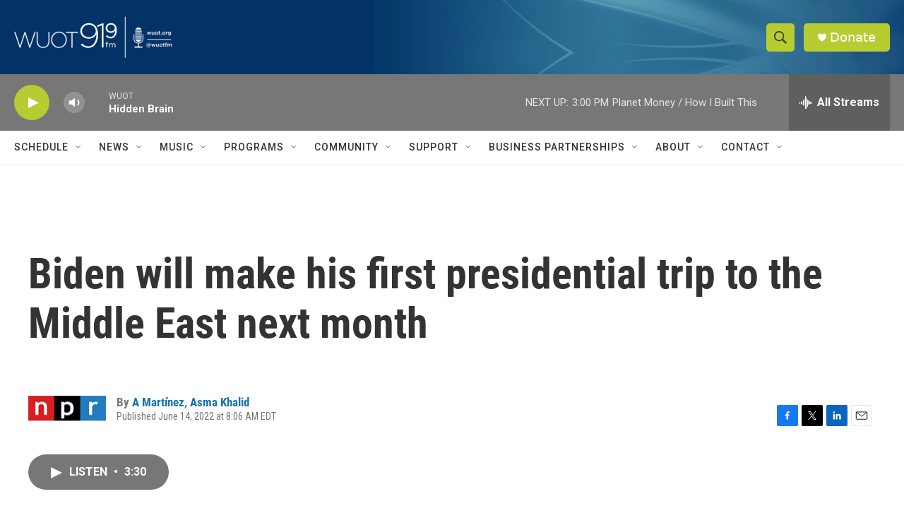

--- FILE ---
content_type: text/html; charset=utf-8
request_url: https://www.google.com/recaptcha/api2/aframe
body_size: 267
content:
<!DOCTYPE HTML><html><head><meta http-equiv="content-type" content="text/html; charset=UTF-8"></head><body><script nonce="QCsPkAKjplfjkNSA7uSoHg">/** Anti-fraud and anti-abuse applications only. See google.com/recaptcha */ try{var clients={'sodar':'https://pagead2.googlesyndication.com/pagead/sodar?'};window.addEventListener("message",function(a){try{if(a.source===window.parent){var b=JSON.parse(a.data);var c=clients[b['id']];if(c){var d=document.createElement('img');d.src=c+b['params']+'&rc='+(localStorage.getItem("rc::a")?sessionStorage.getItem("rc::b"):"");window.document.body.appendChild(d);sessionStorage.setItem("rc::e",parseInt(sessionStorage.getItem("rc::e")||0)+1);localStorage.setItem("rc::h",'1769370753181');}}}catch(b){}});window.parent.postMessage("_grecaptcha_ready", "*");}catch(b){}</script></body></html>